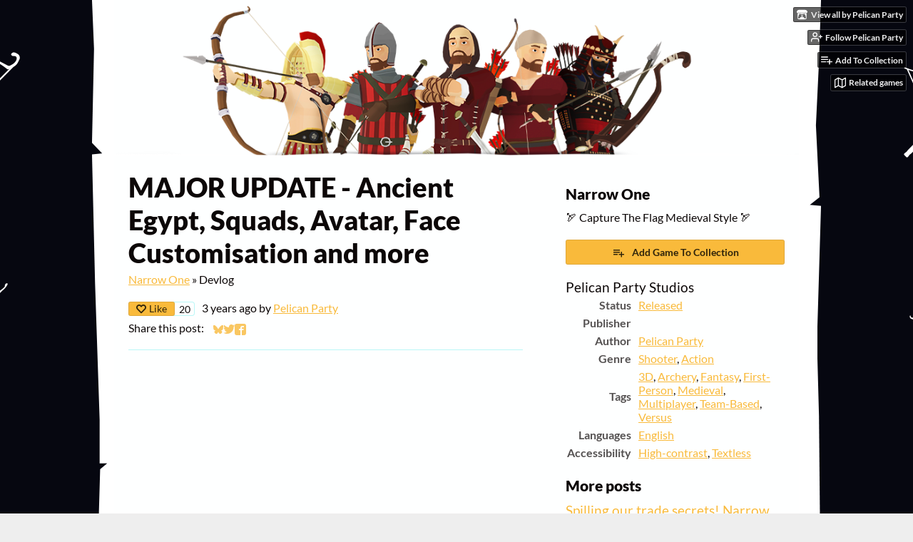

--- FILE ---
content_type: text/html
request_url: https://pelicanparty.itch.io/narrow-one/devlog/353296/major-update-ancient-egypt-squads-avatar-face-customisation-and-more
body_size: 12707
content:
<!DOCTYPE HTML><html lang="en"><head><meta charset="UTF-8"/><meta name="theme-color" content="#06070f"/><meta property="og:image" content="https://img.itch.zone/aW1nLzgzMjI5NDIucG5n/original/HY20Hr.png"/><link href="https://img.itch.zone/aW1nLzYwMDk5OTAucG5n/32x32%23/JEq3pF.png" type="image/png" rel="icon"/><meta property="og:site_name" content="itch.io"/><meta property="twitter:account_id" content="4503599627724030"/><script type="application/ld+json">{"@type":"BlogPosting","author":{"url":"https:\/\/pelicanparty.itch.io","@type":"Person","name":"Pelican Party"},"publisher":{"url":"https:\/\/itch.io","logo":{"url":"https:\/\/static.itch.io\/images\/org-logo.png","@type":"ImageObject","width":234,"height":60},"name":"itch.io","@type":"Organization"},"name":"MAJOR UPDATE - Ancient Egypt, Squads, Avatar, Face Customisation and more","dateModified":"2022-03-04T14:40:22Z","mainEntityOfPage":{"@type":"WebPage","@id":"https:\/\/pelicanparty.itch.io\/narrow-one\/devlog\/353296\/major-update-ancient-egypt-squads-avatar-face-customisation-and-more"},"datePublished":"2022-03-04T14:40:22Z","headline":"MAJOR UPDATE - Ancient Egypt, Squads, Avatar, Face Customisation and more","@context":"http:\/\/schema.org\/","image":{"url":"https:\/\/img.itch.zone\/aW1nLzgzMjE4MzcucG5n\/696x512%23\/02MhIh.png","@type":"ImageObject","width":696,"height":512}}</script><meta name="twitter:site" content="@itchio"/><meta name="twitter:title" content="MAJOR UPDATE - Ancient Egypt, Squads, Avatar, Face Customisation and more"/><meta name="twitter:description" content="Bonjour Bonjour, Welcome to another development blog post full of grammatical errors. We&#039;ve been super busy with expanding the narrow.one universe, hope you like it! Ancient Egypt update Hidden in a v..."/><meta name="twitter:card" content="summary_large_image"/><meta name="twitter:image" content="https://img.itch.zone/aW1nLzgzMjE4MzcucG5n/original/XkWnBc.png"/><link href="https://itch.io/devlog/353296/major-update-ancient-egypt-squads-avatar-face-customisation-and-more.amp" rel="amphtml"/><meta property="og:description" content="Bonjour Bonjour, Welcome to another development blog post full of grammatical errors. We&#039;ve been super busy with expanding the narrow.one universe, hope you like it! Ancient Egypt update Hidden in a v..."/><meta name="description" content="Bonjour Bonjour, Welcome to another development blog post full of grammatical errors. We&#039;ve been super busy with expanding the narrow.one universe, hope you like it! Ancient Egypt update Hidden in a v..."/><meta name="viewport" content="width=device-width, initial-scale=1"/><meta name="itch:path" content="games/1050580"/><link title="Narrow One Devlog" href="https://pelicanparty.itch.io/narrow-one/devlog.rss" type="application/rss+xml" rel="alternate"/><script type="application/ld+json">{"itemListElement":[{"@type":"ListItem","item":{"@id":"https:\/\/pelicanparty.itch.io\/narrow-one","name":"Narrow One"},"position":1},{"@type":"ListItem","item":{"@id":"https:\/\/pelicanparty.itch.io\/narrow-one\/devlog","name":"Blog"},"position":2}],"@type":"BreadcrumbList","@context":"http:\/\/schema.org"}</script><title>MAJOR UPDATE - Ancient Egypt, Squads, Avatar, Face Customisation and more - Narrow One by Pelican Party</title><meta name="csrf_token" value="WyJEb2t0IiwxNzY5NTAxNjU2LCJNMU1XWWlKcmJiSVdSbmIiXQ==.aWeRhbXRfsMBXTh1uLPfC5UwCZ8=" /><link href="https://static.itch.io/game.css?1769296133" rel="stylesheet"/><script type="text/javascript">window.itchio_translations_url = 'https://static.itch.io/translations';</script><script type="text/javascript" src="https://static.itch.io/lib.min.js?1769296133"></script><script type="text/javascript" src="https://static.itch.io/bundle.min.js?1769296133"></script><script data-src="https://static.itch.io/react.min.js?1769296133" id="lib_react_src"></script><script type="text/javascript" src="https://static.itch.io/game.min.js?1769296133"></script><script type="text/javascript">I.current_user = null;I.subdomain = true;</script><script type="text/javascript">if (!window.location.hostname.match(/localhost/)) {      window.dataLayer = window.dataLayer || [];
      function gtag(){dataLayer.push(arguments);}
      gtag('js', new Date());
      gtag('config', "G-36R7NPBMLS", {});
      (function(d, t, s, m) {
        s = d.createElement(t);
        s.src = "https:\/\/www.googletagmanager.com\/gtag\/js?id=G-36R7NPBMLS";
        s.async = 1;
        m = d.getElementsByTagName(t)[0];
        m.parentNode.insertBefore(s, m);
      })(document, "script");
      }</script><style type="text/css" id="game_theme">:root{--itchio_ui_bg: #2a2a2b;--itchio_ui_bg_dark: #232325}.wrapper{--itchio_font_family: Lato;--itchio_bg_color: #06070f;--itchio_bg2_color: rgba(254, 255, 255, 1);--itchio_bg2_sub: #e4e5e5;--itchio_text_color: #0c0707;--itchio_link_color: #f9ba3b;--itchio_border_color: #b9f7f7;--itchio_button_color: #f9ba3b;--itchio_button_fg_color: #31250b;--itchio_button_shadow_color: transparent;background-color:#06070f;/*! */ background-image: url(https://img.itch.zone/aW1nLzc2MzExNjgucG5n/original/pXmcWi.png);;background-repeat: repeat-y;background-position: 50% 0; /* */}.inner_column{color:#0c0707;font-family:Lato,Lato,LatoExtended,sans-serif;background-color:rgba(254, 255, 255, 1)}.inner_column ::selection{color:#31250b;background:#f9ba3b}.inner_column ::-moz-selection{color:#31250b;background:#f9ba3b}.inner_column h1,.inner_column h2,.inner_column h3,.inner_column h4,.inner_column h5,.inner_column h6{font-family:inherit;font-weight:900;color:inherit}.inner_column a,.inner_column .footer a{color:#f9ba3b}.inner_column .button,.inner_column .button:hover,.inner_column .button:active{background-color:#f9ba3b;color:#31250b;text-shadow:0 1px 0px transparent}.inner_column hr{background-color:#b9f7f7}.inner_column table{border-color:#b9f7f7}.inner_column .redactor-box .redactor-toolbar li a{color:#f9ba3b}.inner_column .redactor-box .redactor-toolbar li a:hover,.inner_column .redactor-box .redactor-toolbar li a:active,.inner_column .redactor-box .redactor-toolbar li a.redactor-act{background-color:#f9ba3b !important;color:#31250b !important;text-shadow:0 1px 0px transparent !important}.inner_column .redactor-box .redactor-toolbar .re-button-tooltip{text-shadow:none}.game_frame{background:#e4e5e5;/*! */  /* */}.game_frame .embed_info{background-color:rgba(254, 255, 255, 0.85)}.game_loading .loader_bar .loader_bar_slider{background-color:#f9ba3b}.view_game_page .reward_row,.view_game_page .bundle_row{border-color:#e4e5e5 !important}.view_game_page .game_info_panel_widget{background:rgba(228, 229, 229, 1)}.view_game_page .star_value .star_fill{color:#f9ba3b}.view_game_page .rewards .quantity_input{background:rgba(254, 254, 254, 1);border-color:rgba(12, 7, 7, 0.5);color:#0c0707}.view_game_page .right_col{display:block}.game_devlog_page li .meta_row .post_likes{border-color:#e4e5e5}.game_devlog_post_page .post_like_button{box-shadow:inset 0 0 0 1px #b9f7f7}.game_comments_widget .community_post .post_footer a,.game_comments_widget .community_post .post_footer .vote_btn,.game_comments_widget .community_post .post_header .post_date a,.game_comments_widget .community_post .post_header .edit_message{color:rgba(12, 7, 7, 0.5)}.game_comments_widget .community_post .reveal_full_post_btn{background:linear-gradient(to bottom, transparent, #feffff 50%, #feffff);color:#f9ba3b}.game_comments_widget .community_post .post_votes{border-color:rgba(12, 7, 7, 0.2)}.game_comments_widget .community_post .post_votes .vote_btn:hover{background:rgba(12, 7, 7, 0.05)}.game_comments_widget .community_post .post_footer .vote_btn{border-color:rgba(12, 7, 7, 0.5)}.game_comments_widget .community_post .post_footer .vote_btn span{color:inherit}.game_comments_widget .community_post .post_footer .vote_btn:hover,.game_comments_widget .community_post .post_footer .vote_btn.voted{background-color:#f9ba3b;color:#31250b;text-shadow:0 1px 0px transparent;border-color:#f9ba3b}.game_comments_widget .form .redactor-box,.game_comments_widget .form .click_input,.game_comments_widget .form .forms_markdown_input_widget{border-color:rgba(12, 7, 7, 0.5);background:transparent}.game_comments_widget .form .redactor-layer,.game_comments_widget .form .redactor-toolbar,.game_comments_widget .form .click_input,.game_comments_widget .form .forms_markdown_input_widget{background:rgba(254, 254, 254, 1)}.game_comments_widget .form .forms_markdown_input_widget .markdown_toolbar button{color:inherit;opacity:0.6}.game_comments_widget .form .forms_markdown_input_widget .markdown_toolbar button:hover,.game_comments_widget .form .forms_markdown_input_widget .markdown_toolbar button:active{opacity:1;background-color:#f9ba3b !important;color:#31250b !important;text-shadow:0 1px 0px transparent !important}.game_comments_widget .form .forms_markdown_input_widget .markdown_toolbar,.game_comments_widget .form .forms_markdown_input_widget li{border-color:rgba(12, 7, 7, 0.5)}.game_comments_widget .form textarea{border-color:rgba(12, 7, 7, 0.5);background:rgba(254, 254, 254, 1);color:inherit}.game_comments_widget .form .redactor-toolbar{border-color:rgba(12, 7, 7, 0.5)}.game_comments_widget .hint{color:rgba(12, 7, 7, 0.5)}.game_community_preview_widget .community_topic_row .topic_tag{background-color:#e4e5e5}.footer .svgicon,.view_game_page .more_information_toggle .svgicon{fill:#0c0707 !important}
</style></head><body data-host="itch.io" data-page_name="game.devlog_post" class=" locale_en game_layout_widget layout_widget responsive no_theme_toggle"><ul id="user_tools" class="user_tools hidden"><li><a href="https://pelicanparty.itch.io" class="action_btn view_more"><svg role="img" version="1.1" viewBox="0 0 262.728 235.452" aria-hidden class="svgicon icon_itchio_new" width="18" height="16"><path d="M31.99 1.365C21.287 7.72.2 31.945 0 38.298v10.516C0 62.144 12.46 73.86 23.773 73.86c13.584 0 24.902-11.258 24.903-24.62 0 13.362 10.93 24.62 24.515 24.62 13.586 0 24.165-11.258 24.165-24.62 0 13.362 11.622 24.62 25.207 24.62h.246c13.586 0 25.208-11.258 25.208-24.62 0 13.362 10.58 24.62 24.164 24.62 13.585 0 24.515-11.258 24.515-24.62 0 13.362 11.32 24.62 24.903 24.62 11.313 0 23.773-11.714 23.773-25.046V38.298c-.2-6.354-21.287-30.58-31.988-36.933C180.118.197 157.056-.005 122.685 0c-34.37.003-81.228.54-90.697 1.365zm65.194 66.217a28.025 28.025 0 0 1-4.78 6.155c-5.128 5.014-12.157 8.122-19.906 8.122a28.482 28.482 0 0 1-19.948-8.126c-1.858-1.82-3.27-3.766-4.563-6.032l-.006.004c-1.292 2.27-3.092 4.215-4.954 6.037a28.5 28.5 0 0 1-19.948 8.12c-.934 0-1.906-.258-2.692-.528-1.092 11.372-1.553 22.24-1.716 30.164l-.002.045c-.02 4.024-.04 7.333-.06 11.93.21 23.86-2.363 77.334 10.52 90.473 19.964 4.655 56.7 6.775 93.555 6.788h.006c36.854-.013 73.59-2.133 93.554-6.788 12.883-13.14 10.31-66.614 10.52-90.474-.022-4.596-.04-7.905-.06-11.93l-.003-.045c-.162-7.926-.623-18.793-1.715-30.165-.786.27-1.757.528-2.692.528a28.5 28.5 0 0 1-19.948-8.12c-1.862-1.822-3.662-3.766-4.955-6.037l-.006-.004c-1.294 2.266-2.705 4.213-4.563 6.032a28.48 28.48 0 0 1-19.947 8.125c-7.748 0-14.778-3.11-19.906-8.123a28.025 28.025 0 0 1-4.78-6.155 27.99 27.99 0 0 1-4.736 6.155 28.49 28.49 0 0 1-19.95 8.124c-.27 0-.54-.012-.81-.02h-.007c-.27.008-.54.02-.813.02a28.49 28.49 0 0 1-19.95-8.123 27.992 27.992 0 0 1-4.736-6.155zm-20.486 26.49l-.002.01h.015c8.113.017 15.32 0 24.25 9.746 7.028-.737 14.372-1.105 21.722-1.094h.006c7.35-.01 14.694.357 21.723 1.094 8.93-9.747 16.137-9.73 24.25-9.746h.014l-.002-.01c3.833 0 19.166 0 29.85 30.007L210 165.244c8.504 30.624-2.723 31.373-16.727 31.4-20.768-.773-32.267-15.855-32.267-30.935-11.496 1.884-24.907 2.826-38.318 2.827h-.006c-13.412 0-26.823-.943-38.318-2.827 0 15.08-11.5 30.162-32.267 30.935-14.004-.027-25.23-.775-16.726-31.4L46.85 124.08c10.684-30.007 26.017-30.007 29.85-30.007zm45.985 23.582v.006c-.02.02-21.863 20.08-25.79 27.215l14.304-.573v12.474c0 .584 5.74.346 11.486.08h.006c5.744.266 11.485.504 11.485-.08v-12.474l14.304.573c-3.928-7.135-25.79-27.215-25.79-27.215v-.006l-.003.002z"/></svg><span class="full_label">View all by Pelican Party</span><span class="mobile_label">Creator</span></a></li><li><a data-user_id="1343305" data-follow_url="https://pelicanparty.itch.io/-/follow?source=game" data-register_action="follow_user" class="follow_user_btn action_btn" data-unfollow_url="https://pelicanparty.itch.io/-/unfollow?source=game" href="https://itch.io/login"><svg role="img" fill="none" viewBox="0 0 24 24" stroke="currentColor" class="svgicon icon_user_plus on_follow" width="18" height="18" stroke-linecap="round" stroke-linejoin="round" version="1.1" stroke-width="2" aria-hidden><path d="M16 21v-2a4 4 0 0 0-4-4H5a4 4 0 0 0-4 4v2"></path><circle cx="8.5" cy="7" r="4"></circle><line x1="20" y1="8" x2="20" y2="14"></line><line x1="23" y1="11" x2="17" y2="11"></line></svg><svg role="img" fill="none" viewBox="0 0 24 24" stroke="currentColor" class="svgicon icon_user_check on_unfollow" width="18" height="18" stroke-linecap="round" stroke-linejoin="round" version="1.1" stroke-width="2" aria-hidden><path d="M16 21v-2a4 4 0 0 0-4-4H5a4 4 0 0 0-4 4v2"></path><circle cx="8.5" cy="7" r="4"></circle><polyline points="17 11 19 13 23 9"></polyline></svg><span class="on_follow"><span class="full_label">Follow Pelican Party</span><span class="mobile_label">Follow</span></span><span class="on_unfollow"><span class="full_label">Following Pelican Party</span><span class="mobile_label">Following</span></span></a></li><li><a href="https://itch.io/login" class="action_btn add_to_collection_btn"><svg role="img" fill="none" viewBox="0 0 24 24" stroke="currentColor" class="svgicon icon_collection_add2" width="18" height="18" stroke-linecap="round" stroke-linejoin="round" version="1.1" stroke-width="2" aria-hidden><path d="M 1,6 H 14" /><path d="M 1,11 H 14" /><path d="m 1,16 h 9" /><path d="M 18,11 V 21" /><path d="M 13,16 H 23" /></svg><span class="full_label">Add To Collection</span><span class="mobile_label">Collection</span></a></li><li class="community_link"><a href="https://pelicanparty.itch.io/narrow-one#comments" class="action_btn"><svg role="img" fill="none" viewBox="0 0 24 24" stroke="currentColor" class="svgicon icon_comment" width="18" height="18" stroke-linecap="round" stroke-linejoin="round" version="1.1" stroke-width="2" aria-hidden><path d="M21 15a2 2 0 0 1-2 2H7l-4 4V5a2 2 0 0 1 2-2h14a2 2 0 0 1 2 2z" /></svg>Comments</a></li><li class="devlog_link"><a href="https://pelicanparty.itch.io/narrow-one/devlog" class="action_btn"><svg role="img" fill="none" viewBox="0 0 24 24" stroke="currentColor" class="svgicon icon_news" width="18" height="18" stroke-linecap="round" stroke-linejoin="round" version="1.1" stroke-width="2" aria-hidden><rect x="1" y="3" width="22" height="18" rx="2" ry="2"></rect><line x1="6" y1="8" x2="18" y2="8"></line><line x1="6" y1="12" x2="18" y2="12"></line><line x1="6" y1="16" x2="18" y2="16"></line></svg>Devlog</a></li><li><a target="_blank" class="action_btn related_games_btn" href="https://itch.io/games-like/1050580/narrow-one" data-label="related_btn"><svg role="img" fill="none" viewBox="0 0 24 24" stroke="currentColor" class="svgicon icon_map" width="18" height="18" stroke-linecap="round" stroke-linejoin="round" version="1.1" stroke-width="2" aria-hidden><polygon points="1 6 1 22 8 18 16 22 23 18 23 2 16 6 8 2 1 6"></polygon><line x1="8" y1="2" x2="8" y2="18"></line><line x1="16" y1="6" x2="16" y2="22"></line></svg> <span class="full_label">Related games</span><span class="mobile_label">Related</span></a></li></ul><script type="text/javascript">new I.GameUserTools('#user_tools')</script><div id="wrapper" class="main wrapper"><div class="inner_column size_very_large family_lato" id="inner_column"><div class="header align_center has_image" id="header"><a href="https://pelicanparty.itch.io/narrow-one"><img alt="Narrow One" src="https://img.itch.zone/aW1nLzc2MzE3OTUucG5n/original/KwzOB2.png"/></a><h1 itemprop="name" class="game_title">Narrow One</h1></div><div class="game_devlog_post_page page_widget base_widget" id="game_devlog_post_884760"><div class="split_columns"><div class="primary_column"><section class="post_header"><h1>MAJOR UPDATE - Ancient Egypt, Squads, Avatar, Face Customisation and more</h1><div class="breadcrumbs"><a href="https://pelicanparty.itch.io/narrow-one">Narrow One</a> » <span>Devlog</span></div><div class="post_meta"><div data-init="{&quot;liked&quot;:false,&quot;likes_count&quot;:20}" class="like_button_drop"></div><script type="text/template" id="like_button_tpl"><div class="post_like_button"><a target="_blank" rel="nofollow" data-register_action="like_blog_post" class="button small" href="https://itch.io/login?intent=like_blog_post"><span class="icon-heart icon"></span>Like</a><% if (likes_count && likes_count > 0) { %><span class="likes_count">{{ likes_count }}</span><% } %></div></script><span title="2022-03-04 14:40:22">3 years ago</span> by <a href="https://pelicanparty.itch.io">Pelican Party</a><div class="post_social">Share this post: <div class="simple_social_buttons_widget base_widget" id="simple_social_buttons_8610556"><a target="_blank" rel="noopener" class="bluesky_link" title="Share on Bluesky..." href="https://bsky.app/intent/compose?text=MAJOR%20UPDATE%20-%20Ancient%20Egypt%2C%20Squads%2C%20Avatar%2C%20Face%20Customisation%20and%20more%20-%20Narrow%20One%0Ahttps%3A%2F%2Fpelicanparty.itch.io%2Fnarrow-one%2Fdevlog%2F353296%2Fmajor-update-ancient-egypt-squads-avatar-face-customisation-and-more"><svg aria-label="Bluesky" role="img" version="1.1" viewBox="0 0 16 16" aria-hidden class="svgicon icon_bluesky" width="14" height="14"><path fill="currentColor" d="M3.468 1.948C5.303 3.325 7.276 6.118 8 7.616c.725-1.498 2.697-4.29 4.532-5.668C13.855.955 16 .186 16 2.632c0 .489-.28 4.105-.444 4.692-.572 2.04-2.653 2.561-4.504 2.246 3.236.551 4.06 2.375 2.281 4.2-3.376 3.464-4.852-.87-5.23-1.98-.07-.204-.103-.3-.103-.218 0-.081-.033.014-.102.218-.379 1.11-1.855 5.444-5.231 1.98-1.778-1.825-.955-3.65 2.28-4.2-1.85.315-3.932-.205-4.503-2.246C.28 6.737 0 3.12 0 2.632 0 .186 2.145.955 3.468 1.948Z"></path></svg><span class="screenreader_only">Share on Bluesky</span></a><a title="Share on Twitter..." rel="noopener" class="twitter_link" target="_blank" href="https://twitter.com/intent/tweet?url=https%3A%2F%2Fpelicanparty.itch.io%2Fnarrow-one%2Fdevlog%2F353296%2Fmajor-update-ancient-egypt-squads-avatar-face-customisation-and-more&amp;via=itchio&amp;hashtags=indiegames&amp;text=MAJOR%20UPDATE%20-%20Ancient%20Egypt%2C%20Squads%2C%20Avatar%2C%20Face%20Customisation%20and%20more%20-%20Narrow%20One"><span aria-hidden="true" class="icon icon-twitter"></span><span class="screenreader_only">Share on Twitter</span></a><a target="_blank" rel="noopener" class="facebook_link" title="Share on Facebook..." href="https://www.facebook.com/dialog/share?app_id=537395183072744&amp;quote=MAJOR%20UPDATE%20-%20Ancient%20Egypt%2C%20Squads%2C%20Avatar%2C%20Face%20Customisation%20and%20more%20-%20Narrow%20One&amp;display=popup&amp;href=https%3A%2F%2Fpelicanparty.itch.io%2Fnarrow-one%2Fdevlog%2F353296%2Fmajor-update-ancient-egypt-squads-avatar-face-customisation-and-more"><span aria-hidden="true" class="icon icon-facebook"></span><span class="screenreader_only">Share on Facebook</span></a></div></div></div><hr/></section><section class="video_embed_widget base_widget" style="padding-bottom: 56.25%; position: relative;" id="video_embed_6023612"><iframe frameborder="0" allowfullscreen src="//www.youtube.com/embed/9YEJVo2vob0" style="position: absolute; width: 100%; height: 100%; left: 0; right: 0"></iframe></section><section class="object_text_widget_widget base_widget user_formatted post_body" id="object_text_widget_2613792"><p><strong>Bonjour Bonjour,</strong></p>
<p>Welcome to another development blog post full of grammatical errors.&nbsp;We&#x27;ve been super busy with expanding the narrow.one universe, hope you like it!</p>
<p><strong>Ancient Egypt update</strong><br></p>
<div><iframe width="500" height="281" src="//www.youtube.com/embed/9YEJVo2vob0" frameborder="0" allowfullscreen=""></iframe></div>
<p>Hidden in a valley covered by rocks you discover a hidden tomb. At the entrance you are greeted by for huge statues overlooking the narrow entrance. Inside you find many hidden paths filled with spiderwebs&nbsp;some lead to a&nbsp;dead-end and some will guide you to the throne room. The walls are covered with hieroglyphs.&nbsp;<br></p>
<p><img src="https://img.itch.zone/aW1nLzgzMjE0OTcucG5n/original/HOgJNW.png" loading="lazy"></p>
<p><img src="https://img.itch.zone/aW1nLzgzMjE0OTkucG5n/original/dU0sdA.png" loading="lazy"></p>
<p><br></p>
<p>This map took us over 2 weeks to make, because we went crazy with the details.&nbsp; Personally I find this the&nbsp;best looking map so far and I am really proud of how it turned out. It&#x27;s the first map where we added a light rays bursting through a small hole above the entrance. Also I really like the contrast of the open spaces and the small corridors. And as usual we added lots of possible jumping tricks to speed to surprise the enemy. Narrow one has 10 maps now.&nbsp;<span></span></p>
<p><strong>New gear</strong><br></p>
<p>For the ancient egypt update we added 3 hats, 2 body armours and 1 pair of sandals. Beside that we added some seasonal stuff and the fearless armour.&nbsp;</p>
<p><img src="https://img.itch.zone/aW1nLzgzMjE0OTUucG5n/original/rRvZHs.png" loading="lazy"><br></p>
<p><br></p>
<p><strong>Fearless armour</strong><br></p>
<p>
Because we want the most active narrow.one players to have a goal to show their commitment we added the most expensive gear in the game. The fearless armor is made out of bones from the many battles you fought. The gear contains of 7 pieces each that can be bought individually. So far we have only seen a handful of players being able to buy parts of the gear. So if you spot someone online wearing this gear, run!&nbsp;</p>
<p><strong><img src="https://img.itch.zone/aW1nLzgzMjE1MDYucG5n/original/zujdxY.png" loading="lazy"></strong></p>
<p><img src="https://img.itch.zone/aW1nLzgzMjE1MTEucG5n/original/oa2WgL.png" loading="lazy"></p>
<p><strong>Face customisation</strong></p>
<p>Finally we got rid of the bald bearded beardman. The looks that everyone had for almost one year. Now you can change moustaches, bearsds, eyes, tattoo&#x27;s, rings, hair and extra stuff. It&#x27;s really nice to see all the unique combinations that the players make, enhancing the feeling that you are playing with real people. In the future we want to add skin tones, and more option for customisation.&nbsp;</p>
<p><img src="https://img.itch.zone/aW1nLzgzMjE1MzQucG5n/original/K1JTNt.png" loading="lazy"><strong>Avatar export</strong><br></p>
<p>Player wanting to showcase their unique appearance&nbsp;resulted in many half cropped screenshots.&nbsp; So we wanted to make it easier for people to share their look. In the right bottom&nbsp;corner of the shop, you can click the little download icon that takes you to the export avatar settings, Here you can select a few&nbsp; options like background color, cutout and size. We hope that players use the export avatar option to change&nbsp;their discord/itch profile picture so it&#x27;s easier to recognise each other online.&nbsp;</p>
<p><strong></strong><br></p>
<p><img src="https://img.itch.zone/aW1nLzgzMjE1OTMucG5n/original/vLFqG%2F.png" loading="lazy"><br></p>
<p><strong>Scoreboard avatars&nbsp;</strong><br></p>
<p>With the new face customisation in place we decided it was a good idea to put those pretty faces of yours in the spotlight. So we have added player avatars in front of your name on the scoreboard.<br></p>
<figure><img src="https://img.itch.zone/aW1nLzgzMjE2MzIucG5n/original/mnshTI.png" loading="lazy"></figure>
<p>Now it’s a lot easier to find out which player in game belongs to which name. Although we do still have player name labels planned for the future. The avatars are also visible in the squad list, and we have plans on showing your avatar on the main menu once the profile settings get a bit of an overhaul.</p>
<p><strong>Update older maps</strong></p>
<p>We went back into the somewhat older maps to redo some of the surroundings. Matching them more with the more detailed look of the later maps. NarrowForts, NarrowFields and NarrowRuins got a visual makeover. We also fixed some minor colliders issues, and a breach trick that could get you into the spawn of the other team.&nbsp;</p>
<p><img src="https://img.itch.zone/aW1nLzgzMjE2NjcucG5n/original/U0dxHZ.png" loading="lazy"><br></p>
<p><strong>Squad system</strong><br></p>
<p>We finally have a squad system, invite your friends and be put in the same match from now on. You can click the squad button on the main menu and send the code to your friends in order to link up. There&#x27;s no limit to the size of the squad. Once you have created a squad and clicked the start button, the game will make sure you will stay with your squadmates for every new game you play. Time for some real&nbsp;teamwork</p>
<p><img src="https://img.itch.zone/aW1nLzgzMjE4MTIucG5n/original/1uK5Y4.png" loading="lazy"></p>
<p><br></p>
<p><strong>Thanks for reading!&nbsp;</strong></p>
<p>See you soon.
</p>
<p>Greetings,&nbsp;
</p>
<p><strong>Pelican Party Studios</strong>
</p>
<p><strong><br></strong></p></section></div><div class="game_metadata"><section><h3>Narrow One</h3><p>🏹 Capture The Flag Medieval Style 🏹</p></section><section class="add_collection_row"><a class="button add_to_collection_btn" data-register_action="add_to_collection" href="https://pelicanparty.itch.io/narrow-one/add-to-collection"><span class="icon icon-playlist_add"></span>Add Game To Collection</a></section><section><div class="game_info_panel_widget base_widget" id="game_info_panel_7286480"><table><tbody><tr><td>Status</td><td><a href="https://itch.io/games/released">Released</a></td></tr><tr>Pelican Party Studios<td>Publisher</td><td></td></tr><tr><td>Author</td><td><a href="https://pelicanparty.itch.io">Pelican Party</a></td></tr><tr><td>Genre</td><td><a href="https://itch.io/games/genre-shooter">Shooter</a>, <a href="https://itch.io/games/genre-action">Action</a></td></tr><tr><td>Tags</td><td><a href="https://itch.io/games/tag-3d">3D</a>, <a href="https://itch.io/games/tag-archery">Archery</a>, <a href="https://itch.io/games/tag-fantasy">Fantasy</a>, <a href="https://itch.io/games/tag-first-person">First-Person</a>, <a href="https://itch.io/games/tag-medieval">Medieval</a>, <a href="https://itch.io/games/tag-multiplayer">Multiplayer</a>, <a href="https://itch.io/games/tag-team-based">Team-Based</a>, <a href="https://itch.io/games/tag-versus">Versus</a></td></tr><tr><td>Languages</td><td><a href="https://itch.io/games/lang-en">English</a></td></tr><tr><td>Accessibility</td><td><a href="https://itch.io/games/accessibility-highcontrast">High-contrast</a>, <a href="https://itch.io/games/accessibility-textless">Textless</a></td></tr></tbody></table></div></section><section class="more_posts"><h3>More posts</h3><ul><li><a href="https://pelicanparty.itch.io/narrow-one/devlog/536795/spilling-our-trade-secrets-narrow-one-updates-">Spilling our trade secrets! Narrow one updates 🏹</a><div class="post_date"><abbr title="31 May 2023 @ 18:08 UTC"><span aria-hidden="true" class="icon icon-stopwatch"></span> May 31, 2023</abbr></div></li><li><a href="https://pelicanparty.itch.io/narrow-one/devlog/493042/melee-map-and-more-narrow-one-update-">Melee, map and more! Narrow one update 🏹</a><div class="post_date"><abbr title="22 February 2023 @ 12:20 UTC"><span aria-hidden="true" class="icon icon-stopwatch"></span> Feb 22, 2023</abbr></div></li><li><a href="https://pelicanparty.itch.io/narrow-one/devlog/458698/greek-temple-new-stage-gear-and-more-">Greek Temple - New stage, gear and more 🏹</a><div class="post_date"><abbr title="03 December 2022 @ 15:29 UTC"><span aria-hidden="true" class="icon icon-stopwatch"></span> Dec 03, 2022</abbr></div></li><li><a href="https://pelicanparty.itch.io/narrow-one/devlog/435967/halloween-graveyard-update-">Halloween Graveyard Update 🪦</a><div class="post_date"><abbr title="06 October 2022 @ 16:37 UTC"><span aria-hidden="true" class="icon icon-stopwatch"></span> Oct 06, 2022</abbr></div></li><li><a href="https://pelicanparty.itch.io/narrow-one/devlog/429674/big-big-update-china-update-is-here-">BIG BIG UPDATE - China update is here! 🐉</a><div class="post_date"><abbr title="27 September 2022 @ 19:26 UTC"><span aria-hidden="true" class="icon icon-stopwatch"></span> Sep 27, 2022</abbr></div></li><li><a href="https://pelicanparty.itch.io/narrow-one/devlog/401556/-new-character-bow-skins-and-more-">🏹  New Character, Bow skins and more! 🏹</a><div class="post_date"><abbr title="07 July 2022 @ 14:55 UTC"><span aria-hidden="true" class="icon icon-stopwatch"></span> Jul 07, 2022</abbr></div></li><li><a href="https://pelicanparty.itch.io/narrow-one/devlog/382838/-aztec-update-new-map-gear-and-more">🏹  Aztec Update 🏹  New map, gear and more</a><div class="post_date"><abbr title="19 May 2022 @ 19:09 UTC"><span aria-hidden="true" class="icon icon-stopwatch"></span> May 19, 2022</abbr></div></li><li><a href="https://pelicanparty.itch.io/narrow-one/devlog/363562/-new-map-gear-and-more-">🏹  NEW MAP, GEAR AND MORE! 🏹</a><div class="post_date"><abbr title="07 April 2022 @ 18:52 UTC"><span aria-hidden="true" class="icon icon-stopwatch"></span> Apr 07, 2022</abbr></div></li><li><a href="https://pelicanparty.itch.io/narrow-one/devlog/336986/viking-update-new-stage-gear-and-more">Viking update - New stage, gear and more</a><div class="post_date"><abbr title="20 January 2022 @ 17:12 UTC"><span aria-hidden="true" class="icon icon-stopwatch"></span> Jan 20, 2022</abbr></div></li></ul><p><a href="https://pelicanparty.itch.io/narrow-one/devlog" class="forward_link">See all posts</a></p></section></div></div><div class="game_comments_widget base_widget" id="game_comments_9011119"><h2 id="comments">Comments</h2><p class="form_placeholder"><a href="https://itch.io/login" data-register_action="comment">Log in with itch.io</a> to leave a comment.</p><div class="community_topic_posts_widget base_widget" id="community_topic_posts_8014395"><div class="community_post_list_widget base_widget" id="community_post_list_9785510"><div data-post="{&quot;user_id&quot;:11971819,&quot;id&quot;:12432752}" class="community_post has_vote_column" id="post-12432752"><div id="first-post" class="post_anchor"></div><div class="post_grid"><div class="post_votes"><a title="Vote up" data-register_action="community_vote" class="vote_up_btn vote_btn" href="https://itch.io/login"><svg role="img" version="1.1" viewBox="0 0 24 24" aria-hidden class="svgicon icon_vote_up" width="20" height="20"><polygon points="2 18 12 6 22 18" /></svg></a> <a title="Vote down" data-register_action="community_vote" class="vote_down_btn vote_btn" href="https://itch.io/login"><svg role="img" version="1.1" viewBox="0 0 24 24" aria-hidden class="svgicon icon_vote_down" width="20" height="20"><polygon points="2 6 12 18 22 6" /></svg></a></div><a href="https://itch.io/profile/ruben-105050" class="avatar_container"><div style="background-image: url(/static/images/frog-blue.png)" class="post_avatar"></div></a><div class="post_header"><span class="post_author"><a href="https://itch.io/profile/ruben-105050">Ruben_105050</a></span><span title="2025-03-16 22:59:16" class="post_date"><a href="https://itch.io/post/12432752">316 days ago</a></span><span class="vote_counts"></span></div><div class="post_content"><div dir="auto" class="post_body user_formatted"><p>I don&#x27;t know for to get in the players spawn cuz it have a inviable wall so you can&#x27;t throw it😅<img src="https://img.itch.zone/aW1nLzIwMzA2OTU4LnBuZw==/original/kmgTdO.png" loading="lazy"></p></div><div class="post_footer"><a class="post_action reply_btn" data-register_action="community_reply" href="https://itch.io/login">Reply</a></div></div></div></div><div data-post="{&quot;user_id&quot;:11178507,&quot;id&quot;:10386981}" class="community_post has_vote_column" id="post-10386981"><div class="post_grid"><div class="post_votes"><a title="Vote up" data-register_action="community_vote" class="vote_up_btn vote_btn" href="https://itch.io/login"><svg role="img" version="1.1" viewBox="0 0 24 24" aria-hidden class="svgicon icon_vote_up" width="20" height="20"><polygon points="2 18 12 6 22 18" /></svg></a> <a title="Vote down" data-register_action="community_vote" class="vote_down_btn vote_btn" href="https://itch.io/login"><svg role="img" version="1.1" viewBox="0 0 24 24" aria-hidden class="svgicon icon_vote_down" width="20" height="20"><polygon points="2 6 12 18 22 6" /></svg></a></div><a href="https://itch.io/profile/percyjacksonswf" class="avatar_container"><div style="background-image: url(https://img.itch.zone/aW1nLzI0MDUzMDUxLmpwZw==/25x25%23/uTJFI9.jpg)" class="post_avatar"></div></a><div class="post_header"><span class="post_author"><a href="https://itch.io/profile/percyjacksonswf">Percy</a></span><span title="2024-07-25 11:57:06" class="post_date"><a href="https://itch.io/post/10386981">1 year ago</a></span><span class="vote_counts"></span></div><div class="post_content"><div dir="auto" class="post_body user_formatted"><p>What&#x27;s the trick to get to enemy spawn?&nbsp;</p></div><div class="post_footer"><a class="post_action reply_btn" data-register_action="community_reply" href="https://itch.io/login">Reply</a></div></div></div></div><div data-post="{&quot;user_id&quot;:9874487,&quot;id&quot;:9412763}" class="community_post has_vote_column" id="post-9412763"><div class="post_grid"><div class="post_votes"><a title="Vote up" data-register_action="community_vote" class="vote_up_btn vote_btn" href="https://itch.io/login"><svg role="img" version="1.1" viewBox="0 0 24 24" aria-hidden class="svgicon icon_vote_up" width="20" height="20"><polygon points="2 18 12 6 22 18" /></svg></a> <a title="Vote down" data-register_action="community_vote" class="vote_down_btn vote_btn" href="https://itch.io/login"><svg role="img" version="1.1" viewBox="0 0 24 24" aria-hidden class="svgicon icon_vote_down" width="20" height="20"><polygon points="2 6 12 18 22 6" /></svg></a></div><a href="https://itch.io/profile/ryumizu-uch" class="avatar_container"><div style="background-image: url(https://img.itch.zone/aW1nLzE1MzgyMzM5LnBuZw==/25x25%23/bzcPiS.png)" class="post_avatar"></div></a><div class="post_header"><span class="post_author"><a href="https://itch.io/profile/ryumizu-uch">Ryumizu | UCH</a></span><span title="2024-02-21 13:20:55" class="post_date"><a href="https://itch.io/post/9412763">1 year ago</a></span> <span class="edit_message">(1 edit)</span> <span class="vote_counts"></span></div><div class="post_content"><div dir="auto" class="post_body user_formatted"><p>Good times</p></div><div class="post_footer"><a class="post_action reply_btn" data-register_action="community_reply" href="https://itch.io/login">Reply</a></div></div></div></div><div data-post="{&quot;user_id&quot;:5908184,&quot;id&quot;:6361596}" class="community_post has_vote_column has_replies" id="post-6361596"><div class="post_grid"><div class="post_votes"><a title="Vote up" data-register_action="community_vote" class="vote_up_btn vote_btn" href="https://itch.io/login"><svg role="img" version="1.1" viewBox="0 0 24 24" aria-hidden class="svgicon icon_vote_up" width="20" height="20"><polygon points="2 18 12 6 22 18" /></svg></a> <a title="Vote down" data-register_action="community_vote" class="vote_down_btn vote_btn" href="https://itch.io/login"><svg role="img" version="1.1" viewBox="0 0 24 24" aria-hidden class="svgicon icon_vote_down" width="20" height="20"><polygon points="2 6 12 18 22 6" /></svg></a></div><a href="https://itch.io/profile/sir-dumb-the-stupid-dc" class="avatar_container"><div style="background-image: url(https://img.itch.zone/aW1nLzk2MTk2NTkuanBlZw==/25x25%23/zv69FN.jpeg)" class="post_avatar"></div></a><div class="post_header"><span class="post_author"><a href="https://itch.io/profile/sir-dumb-the-stupid-dc">sir dumb the stupid dc</a></span><span title="2022-07-31 10:48:51" class="post_date"><a href="https://itch.io/post/6361596">3 years ago</a></span><span class="vote_counts"></span></div><div class="post_content"><div dir="auto" class="post_body user_formatted"><p>when i first saw the&nbsp;fearless pieces&nbsp;i thought no ones ever gonna get it soon, but 3 days later i saw someone wearing the breastplate, wich confused me alot (it wasnt even the fearless brestplate, it was the simple body armour</p></div><div class="post_footer"><a class="post_action reply_btn" data-register_action="community_reply" href="https://itch.io/login">Reply</a></div></div></div></div><div class="community_post_replies top_level_replies"><div data-post="{&quot;user_id&quot;:5517084,&quot;id&quot;:6365663}" class="community_post is_reply has_vote_column" id="post-6365663"><div class="post_grid"><div class="post_votes"><a title="Vote up" data-register_action="community_vote" class="vote_up_btn vote_btn" href="https://itch.io/login"><svg role="img" version="1.1" viewBox="0 0 24 24" aria-hidden class="svgicon icon_vote_up" width="20" height="20"><polygon points="2 18 12 6 22 18" /></svg></a> <a title="Vote down" data-register_action="community_vote" class="vote_down_btn vote_btn" href="https://itch.io/login"><svg role="img" version="1.1" viewBox="0 0 24 24" aria-hidden class="svgicon icon_vote_down" width="20" height="20"><polygon points="2 6 12 18 22 6" /></svg></a></div><a href="https://itch.io/profile/pentatonixa" class="avatar_container"><div style="background-image: url(https://img.itch.zone/aW1nLzExNTAwNjcyLnBuZw==/25x25%23/fgNtnx.png)" class="post_avatar"></div></a><div class="post_header"><span class="post_author"><a href="https://itch.io/profile/pentatonixa">Dragonair DC Owner</a></span><span title="2022-08-01 06:58:34" class="post_date"><a href="https://itch.io/post/6365663">3 years ago</a></span><span class="vote_counts"></span></div><div class="post_content"><div dir="auto" class="post_body user_formatted"><p>Oh. Lol</p></div><div class="post_footer"><a class="post_action reply_btn" data-register_action="community_reply" href="https://itch.io/login">Reply</a></div></div></div></div></div><div data-post="{&quot;user_id&quot;:5908184,&quot;id&quot;:6361590}" class="community_post has_vote_column has_replies" id="post-6361590"><div class="post_grid"><div class="post_votes"><a title="Vote up" data-register_action="community_vote" class="vote_up_btn vote_btn" href="https://itch.io/login"><svg role="img" version="1.1" viewBox="0 0 24 24" aria-hidden class="svgicon icon_vote_up" width="20" height="20"><polygon points="2 18 12 6 22 18" /></svg></a> <a title="Vote down" data-register_action="community_vote" class="vote_down_btn vote_btn" href="https://itch.io/login"><svg role="img" version="1.1" viewBox="0 0 24 24" aria-hidden class="svgicon icon_vote_down" width="20" height="20"><polygon points="2 6 12 18 22 6" /></svg></a></div><a href="https://itch.io/profile/sir-dumb-the-stupid-dc" class="avatar_container"><div style="background-image: url(https://img.itch.zone/aW1nLzk2MTk2NTkuanBlZw==/25x25%23/zv69FN.jpeg)" class="post_avatar"></div></a><div class="post_header"><span class="post_author"><a href="https://itch.io/profile/sir-dumb-the-stupid-dc">sir dumb the stupid dc</a></span><span title="2022-07-31 10:46:42" class="post_date"><a href="https://itch.io/post/6361590">3 years ago</a></span><span class="vote_counts"></span></div><div class="post_content"><div dir="auto" class="post_body user_formatted"><p>ya know, the hand tatoo is cool, love lotr, wich is why i hope theres gonna be more lotr stuff</p></div><div class="post_footer"><a class="post_action reply_btn" data-register_action="community_reply" href="https://itch.io/login">Reply</a></div></div></div></div><div class="community_post_replies top_level_replies"><div data-post="{&quot;user_id&quot;:5517084,&quot;id&quot;:6365665}" class="community_post is_reply has_vote_column" id="post-6365665"><div class="post_grid"><div class="post_votes"><a title="Vote up" data-register_action="community_vote" class="vote_up_btn vote_btn" href="https://itch.io/login"><svg role="img" version="1.1" viewBox="0 0 24 24" aria-hidden class="svgicon icon_vote_up" width="20" height="20"><polygon points="2 18 12 6 22 18" /></svg></a> <a title="Vote down" data-register_action="community_vote" class="vote_down_btn vote_btn" href="https://itch.io/login"><svg role="img" version="1.1" viewBox="0 0 24 24" aria-hidden class="svgicon icon_vote_down" width="20" height="20"><polygon points="2 6 12 18 22 6" /></svg></a></div><a href="https://itch.io/profile/pentatonixa" class="avatar_container"><div style="background-image: url(https://img.itch.zone/aW1nLzExNTAwNjcyLnBuZw==/25x25%23/fgNtnx.png)" class="post_avatar"></div></a><div class="post_header"><span class="post_author"><a href="https://itch.io/profile/pentatonixa">Dragonair DC Owner</a></span><span title="2022-08-01 06:58:39" class="post_date"><a href="https://itch.io/post/6365665">3 years ago</a></span><span class="vote_counts"></span></div><div class="post_content"><div dir="auto" class="post_body user_formatted"><p>Yeah</p></div><div class="post_footer"><a class="post_action reply_btn" data-register_action="community_reply" href="https://itch.io/login">Reply</a></div></div></div></div></div><div data-post="{&quot;user_id&quot;:6010183,&quot;id&quot;:5861990}" class="community_post has_vote_column" id="post-5861990"><div class="post_grid"><div class="post_votes"><a title="Vote up" data-register_action="community_vote" class="vote_up_btn vote_btn" href="https://itch.io/login"><svg role="img" version="1.1" viewBox="0 0 24 24" aria-hidden class="svgicon icon_vote_up" width="20" height="20"><polygon points="2 18 12 6 22 18" /></svg></a> <a title="Vote down" data-register_action="community_vote" class="vote_down_btn vote_btn" href="https://itch.io/login"><svg role="img" version="1.1" viewBox="0 0 24 24" aria-hidden class="svgicon icon_vote_down" width="20" height="20"><polygon points="2 6 12 18 22 6" /></svg></a></div><a href="https://itch.io/profile/aurorablast-uchiha" class="avatar_container"><div style="background-image: url(https://img.itch.zone/aW1nLzg4OTc2NjIuanBlZw==/25x25%23/l26upy.jpeg)" class="post_avatar"></div></a><div class="post_header"><span class="post_author"><a href="https://itch.io/profile/aurorablast-uchiha">Aurorablast Uchiha (Ushiha/TG aliance)</a></span><span title="2022-05-09 18:08:58" class="post_date"><a href="https://itch.io/post/5861990">3 years ago</a></span><span class="vote_counts"></span></div><div class="post_content"><div dir="auto" class="post_body user_formatted"><p>🥹🥹🥹🥹🥹🥹🥹🥹🥹</p></div><div class="post_footer"><a class="post_action reply_btn" data-register_action="community_reply" href="https://itch.io/login">Reply</a></div></div></div></div><div data-post="{&quot;user_id&quot;:5517084,&quot;id&quot;:5583001}" class="community_post has_vote_column" id="post-5583001"><div class="post_grid"><div class="post_votes"><a title="Vote up" data-register_action="community_vote" class="vote_up_btn vote_btn" href="https://itch.io/login"><svg role="img" version="1.1" viewBox="0 0 24 24" aria-hidden class="svgicon icon_vote_up" width="20" height="20"><polygon points="2 18 12 6 22 18" /></svg></a> <a title="Vote down" data-register_action="community_vote" class="vote_down_btn vote_btn" href="https://itch.io/login"><svg role="img" version="1.1" viewBox="0 0 24 24" aria-hidden class="svgicon icon_vote_down" width="20" height="20"><polygon points="2 6 12 18 22 6" /></svg></a></div><a href="https://itch.io/profile/pentatonixa" class="avatar_container"><div style="background-image: url(https://img.itch.zone/aW1nLzExNTAwNjcyLnBuZw==/25x25%23/fgNtnx.png)" class="post_avatar"></div></a><div class="post_header"><span class="post_author"><a href="https://itch.io/profile/pentatonixa">Dragonair DC Owner</a></span><span title="2022-03-11 02:03:12" class="post_date"><a href="https://itch.io/post/5583001">3 years ago</a></span><span class="vote_counts"></span></div><div class="post_content"><div dir="auto" class="post_body user_formatted"><p>it said there was a way to go to the enemy&#x27;s spawning place, Interesting&nbsp;</p></div><div class="post_footer"><a class="post_action reply_btn" data-register_action="community_reply" href="https://itch.io/login">Reply</a></div></div></div></div><div data-post="{&quot;user_id&quot;:5426615,&quot;id&quot;:5577147}" class="community_post has_vote_column" id="post-5577147"><div class="post_grid"><div class="post_votes"><a title="Vote up" data-register_action="community_vote" class="vote_up_btn vote_btn" href="https://itch.io/login"><svg role="img" version="1.1" viewBox="0 0 24 24" aria-hidden class="svgicon icon_vote_up" width="20" height="20"><polygon points="2 18 12 6 22 18" /></svg></a> <a title="Vote down" data-register_action="community_vote" class="vote_down_btn vote_btn" href="https://itch.io/login"><svg role="img" version="1.1" viewBox="0 0 24 24" aria-hidden class="svgicon icon_vote_down" width="20" height="20"><polygon points="2 6 12 18 22 6" /></svg></a></div><a href="https://itch.io/profile/clint-barton" class="avatar_container"><div style="background-image: url(https://img.itch.zone/aW1nLzEwMTE0MDIzLnBuZw==/25x25%23/uHUREr.png)" class="post_avatar"></div></a><div class="post_header"><span class="post_author"><a href="https://itch.io/profile/clint-barton">【CB】乂꧁Clint Barton꧂乂</a></span><span title="2022-03-09 23:11:08" class="post_date"><a href="https://itch.io/post/5577147">3 years ago</a></span><span class="vote_counts"></span></div><div class="post_content"><div dir="auto" class="post_body user_formatted"><p>like:)</p></div><div class="post_footer"><a class="post_action reply_btn" data-register_action="community_reply" href="https://itch.io/login">Reply</a></div></div></div></div><div data-post="{&quot;user_id&quot;:5426615,&quot;id&quot;:5577146}" class="community_post has_vote_column has_replies" id="post-5577146"><div class="post_grid"><div class="post_votes"><a title="Vote up" data-register_action="community_vote" class="vote_up_btn vote_btn" href="https://itch.io/login"><svg role="img" version="1.1" viewBox="0 0 24 24" aria-hidden class="svgicon icon_vote_up" width="20" height="20"><polygon points="2 18 12 6 22 18" /></svg></a> <a title="Vote down" data-register_action="community_vote" class="vote_down_btn vote_btn" href="https://itch.io/login"><svg role="img" version="1.1" viewBox="0 0 24 24" aria-hidden class="svgicon icon_vote_down" width="20" height="20"><polygon points="2 6 12 18 22 6" /></svg></a></div><a href="https://itch.io/profile/clint-barton" class="avatar_container"><div style="background-image: url(https://img.itch.zone/aW1nLzEwMTE0MDIzLnBuZw==/25x25%23/uHUREr.png)" class="post_avatar"></div></a><div class="post_header"><span class="post_author"><a href="https://itch.io/profile/clint-barton">【CB】乂꧁Clint Barton꧂乂</a></span><span title="2022-03-09 23:11:02" class="post_date"><a href="https://itch.io/post/5577146">3 years ago</a></span><span class="vote_counts"></span></div><div class="post_content"><div dir="auto" class="post_body user_formatted"><p></p><p>I liked to kill my enemies in their place of rebirth hahaha</p></div><div class="post_footer"><a class="post_action reply_btn" data-register_action="community_reply" href="https://itch.io/login">Reply</a></div></div></div></div><div class="community_post_replies top_level_replies"><div data-post="{&quot;user_id&quot;:5517084,&quot;id&quot;:5613744}" class="community_post is_reply has_vote_column" id="post-5613744"><div class="post_grid"><div class="post_votes"><a title="Vote up" data-register_action="community_vote" class="vote_up_btn vote_btn" href="https://itch.io/login"><svg role="img" version="1.1" viewBox="0 0 24 24" aria-hidden class="svgicon icon_vote_up" width="20" height="20"><polygon points="2 18 12 6 22 18" /></svg></a> <a title="Vote down" data-register_action="community_vote" class="vote_down_btn vote_btn" href="https://itch.io/login"><svg role="img" version="1.1" viewBox="0 0 24 24" aria-hidden class="svgicon icon_vote_down" width="20" height="20"><polygon points="2 6 12 18 22 6" /></svg></a></div><a href="https://itch.io/profile/pentatonixa" class="avatar_container"><div style="background-image: url(https://img.itch.zone/aW1nLzExNTAwNjcyLnBuZw==/25x25%23/fgNtnx.png)" class="post_avatar"></div></a><div class="post_header"><span class="post_author"><a href="https://itch.io/profile/pentatonixa">Dragonair DC Owner</a></span><span title="2022-03-17 02:22:11" class="post_date"><a href="https://itch.io/post/5613744">3 years ago</a></span><span class="vote_counts"></span></div><div class="post_content"><div dir="auto" class="post_body user_formatted"><p>LOL</p></div><div class="post_footer"><a class="post_action reply_btn" data-register_action="community_reply" href="https://itch.io/login">Reply</a></div></div></div></div><div data-post="{&quot;user_id&quot;:11178507,&quot;id&quot;:10387320}" class="community_post is_reply has_vote_column" id="post-10387320"><div class="post_grid"><div class="post_votes"><a title="Vote up" data-register_action="community_vote" class="vote_up_btn vote_btn" href="https://itch.io/login"><svg role="img" version="1.1" viewBox="0 0 24 24" aria-hidden class="svgicon icon_vote_up" width="20" height="20"><polygon points="2 18 12 6 22 18" /></svg></a> <a title="Vote down" data-register_action="community_vote" class="vote_down_btn vote_btn" href="https://itch.io/login"><svg role="img" version="1.1" viewBox="0 0 24 24" aria-hidden class="svgicon icon_vote_down" width="20" height="20"><polygon points="2 6 12 18 22 6" /></svg></a></div><a href="https://itch.io/profile/percyjacksonswf" class="avatar_container"><div style="background-image: url(https://img.itch.zone/aW1nLzI0MDUzMDUxLmpwZw==/25x25%23/uTJFI9.jpg)" class="post_avatar"></div></a><div class="post_header"><span class="post_author"><a href="https://itch.io/profile/percyjacksonswf">Percy</a></span><span title="2024-07-25 13:02:47" class="post_date"><a href="https://itch.io/post/10387320">1 year ago</a></span><span class="vote_counts"></span></div><div class="post_content"><div dir="auto" class="post_body user_formatted"><p>How? </p></div><div class="post_footer"><a class="post_action reply_btn" data-register_action="community_reply" href="https://itch.io/login">Reply</a></div></div></div></div></div><div data-post="{&quot;user_id&quot;:5378366,&quot;id&quot;:5539384}" class="community_post has_vote_column" id="post-5539384"><div class="post_grid"><div class="post_votes"><a title="Vote up" data-register_action="community_vote" class="vote_up_btn vote_btn" href="https://itch.io/login"><svg role="img" version="1.1" viewBox="0 0 24 24" aria-hidden class="svgicon icon_vote_up" width="20" height="20"><polygon points="2 18 12 6 22 18" /></svg></a> <a title="Vote down" data-register_action="community_vote" class="vote_down_btn vote_btn" href="https://itch.io/login"><svg role="img" version="1.1" viewBox="0 0 24 24" aria-hidden class="svgicon icon_vote_down" width="20" height="20"><polygon points="2 6 12 18 22 6" /></svg></a></div><a href="https://itch.io/profile/everson-archer" class="avatar_container"><div style="background-image: url(https://img.itch.zone/aW1nLzg4OTgwOTguanBlZw==/25x25%23/atI8Z8.jpeg)" class="post_avatar"></div></a><div class="post_header"><span class="post_author"><a href="https://itch.io/profile/everson-archer">Everson</a></span><span title="2022-03-04 18:01:47" class="post_date"><a href="https://itch.io/post/5539384">3 years ago</a></span><span class="vote_counts"></span></div><div class="post_content"><div dir="auto" class="post_body user_formatted"><p>love it!</p></div><div class="post_footer"><a class="post_action reply_btn" data-register_action="community_reply" href="https://itch.io/login">Reply</a></div></div></div></div><div data-post="{&quot;user_id&quot;:5517084,&quot;id&quot;:5539226}" class="community_post has_vote_column" id="post-5539226"><div id="last-post" class="post_anchor"></div><div class="post_grid"><div class="post_votes"><a title="Vote up" data-register_action="community_vote" class="vote_up_btn vote_btn" href="https://itch.io/login"><svg role="img" version="1.1" viewBox="0 0 24 24" aria-hidden class="svgicon icon_vote_up" width="20" height="20"><polygon points="2 18 12 6 22 18" /></svg></a> <a title="Vote down" data-register_action="community_vote" class="vote_down_btn vote_btn" href="https://itch.io/login"><svg role="img" version="1.1" viewBox="0 0 24 24" aria-hidden class="svgicon icon_vote_down" width="20" height="20"><polygon points="2 6 12 18 22 6" /></svg></a></div><a href="https://itch.io/profile/pentatonixa" class="avatar_container"><div style="background-image: url(https://img.itch.zone/aW1nLzExNTAwNjcyLnBuZw==/25x25%23/fgNtnx.png)" class="post_avatar"></div></a><div class="post_header"><span class="post_author"><a href="https://itch.io/profile/pentatonixa">Dragonair DC Owner</a></span><span title="2022-03-04 17:41:00" class="post_date"><a href="https://itch.io/post/5539226">3 years ago</a></span><span class="vote_counts"></span></div><div class="post_content"><div dir="auto" class="post_body user_formatted"><p>Cool</p></div><div class="post_footer"><a class="post_action reply_btn" data-register_action="community_reply" href="https://itch.io/login">Reply</a></div></div></div></div><script type="text/template" id="vote_counts_tpl"><% if (up_score > 0) { %><span class="upvotes">(+{{up_score}})</span><% } %><% if (down_score > 0) { %><span class="downvotes">(-{{down_score}})</span><% } %></script></div></div></div></div><div id="view_game_footer" class="footer"><a href="https://itch.io/" class="icon_logo"><svg role="img" version="1.1" viewBox="0 0 262.728 235.452" aria-hidden class="svgicon icon_itchio_new" width="20" height="17"><path d="M31.99 1.365C21.287 7.72.2 31.945 0 38.298v10.516C0 62.144 12.46 73.86 23.773 73.86c13.584 0 24.902-11.258 24.903-24.62 0 13.362 10.93 24.62 24.515 24.62 13.586 0 24.165-11.258 24.165-24.62 0 13.362 11.622 24.62 25.207 24.62h.246c13.586 0 25.208-11.258 25.208-24.62 0 13.362 10.58 24.62 24.164 24.62 13.585 0 24.515-11.258 24.515-24.62 0 13.362 11.32 24.62 24.903 24.62 11.313 0 23.773-11.714 23.773-25.046V38.298c-.2-6.354-21.287-30.58-31.988-36.933C180.118.197 157.056-.005 122.685 0c-34.37.003-81.228.54-90.697 1.365zm65.194 66.217a28.025 28.025 0 0 1-4.78 6.155c-5.128 5.014-12.157 8.122-19.906 8.122a28.482 28.482 0 0 1-19.948-8.126c-1.858-1.82-3.27-3.766-4.563-6.032l-.006.004c-1.292 2.27-3.092 4.215-4.954 6.037a28.5 28.5 0 0 1-19.948 8.12c-.934 0-1.906-.258-2.692-.528-1.092 11.372-1.553 22.24-1.716 30.164l-.002.045c-.02 4.024-.04 7.333-.06 11.93.21 23.86-2.363 77.334 10.52 90.473 19.964 4.655 56.7 6.775 93.555 6.788h.006c36.854-.013 73.59-2.133 93.554-6.788 12.883-13.14 10.31-66.614 10.52-90.474-.022-4.596-.04-7.905-.06-11.93l-.003-.045c-.162-7.926-.623-18.793-1.715-30.165-.786.27-1.757.528-2.692.528a28.5 28.5 0 0 1-19.948-8.12c-1.862-1.822-3.662-3.766-4.955-6.037l-.006-.004c-1.294 2.266-2.705 4.213-4.563 6.032a28.48 28.48 0 0 1-19.947 8.125c-7.748 0-14.778-3.11-19.906-8.123a28.025 28.025 0 0 1-4.78-6.155 27.99 27.99 0 0 1-4.736 6.155 28.49 28.49 0 0 1-19.95 8.124c-.27 0-.54-.012-.81-.02h-.007c-.27.008-.54.02-.813.02a28.49 28.49 0 0 1-19.95-8.123 27.992 27.992 0 0 1-4.736-6.155zm-20.486 26.49l-.002.01h.015c8.113.017 15.32 0 24.25 9.746 7.028-.737 14.372-1.105 21.722-1.094h.006c7.35-.01 14.694.357 21.723 1.094 8.93-9.747 16.137-9.73 24.25-9.746h.014l-.002-.01c3.833 0 19.166 0 29.85 30.007L210 165.244c8.504 30.624-2.723 31.373-16.727 31.4-20.768-.773-32.267-15.855-32.267-30.935-11.496 1.884-24.907 2.826-38.318 2.827h-.006c-13.412 0-26.823-.943-38.318-2.827 0 15.08-11.5 30.162-32.267 30.935-14.004-.027-25.23-.775-16.726-31.4L46.85 124.08c10.684-30.007 26.017-30.007 29.85-30.007zm45.985 23.582v.006c-.02.02-21.863 20.08-25.79 27.215l14.304-.573v12.474c0 .584 5.74.346 11.486.08h.006c5.744.266 11.485.504 11.485-.08v-12.474l14.304.573c-3.928-7.135-25.79-27.215-25.79-27.215v-.006l-.003.002z"/></svg></a><a href="https://itch.io/">itch.io</a><span class="dot">·</span><a href="https://pelicanparty.itch.io">View all by Pelican Party</a><span class="dot">·</span><a data-lightbox_url="https://pelicanparty.itch.io/narrow-one/report" class="report_game_btn" href="javascript:void(0);">Report</a><div class="breadcrumbs"><a href="https://pelicanparty.itch.io/narrow-one">Narrow One</a> › <a href="https://pelicanparty.itch.io/narrow-one/devlog">Blog</a></div></div></div></div><script type="text/javascript">I.setup_layout()</script><script type="text/template" id="loading_lightbox_tpl"><div aria-live="polite" class="lightbox loading_lightbox"><div class="loader_outer"><div class="loader_label">Loading</div><div class="loader_bar"><div class="loader_bar_slider"></div></div></div></div></script><script type="text/javascript">init_GameInfoPanel('#game_info_panel_7286480', null);new I.CommunityViewTopic('#community_topic_posts_8014395', {"report_url":"https:\/\/itch.io\/post\/:post_id\/report"});init_GameDevlogPost('#game_devlog_post_884760', null);
I.setup_page();</script></body></html>